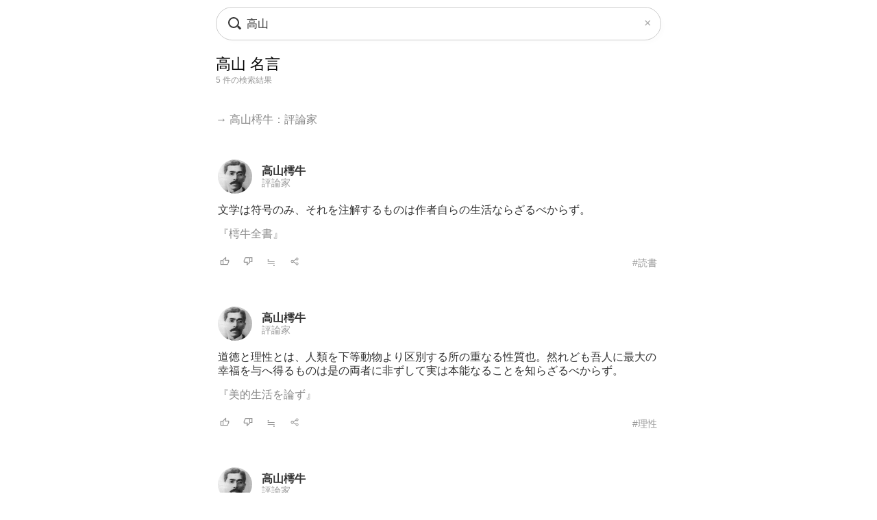

--- FILE ---
content_type: text/html; charset=UTF-8
request_url: https://todays-list.com/i/?q=/%E9%AB%98%E5%B1%B1/1/2/
body_size: 4753
content:
<!DOCTYPE html>
<html>
<head>
<meta http-equiv="Content-Type" content="text/html; charset=UTF-8">
<meta name="viewport" content="width=device-width, initial-scale=1.0, user-scalable=0, minimum-scale=1.0, maximum-scale=1.0">
<meta name="apple-mobile-web-app-capable" content="yes">
<meta name="apple-mobile-web-app-status-bar-style" content="black">
<META NAME="keywords" CONTENT="名言">
<link rel="shortcut icon" href="../jpico.ico">
<link rel="apple-touch-icon-precomposed" href="../a_icon.png"> 
<link rel="stylesheet" href="./style.css?v1.20" type="text/css" media="all">
<link rel="stylesheet" href="./style2.css?v1.10" type="text/css" media="all">
<script type="text/javascript" src="./search.js?v3.0"></script>
<script type="text/javascript" src="ajax2.js?v3.0"></script>
<script data-ad-client="ca-pub-6832291368432141" async src="https://pagead2.googlesyndication.com/pagead/js/adsbygoogle.js"></script>
</head>

<body>

<nav>
<div style="position:fixed;top:10px;left:0px;display:block;z-index:10;width:100%;padding:0px;">

 <table align='center' id='sbox' class='onqbox' style='border-collapse:separate;border-radius:26px;overflow:hidden;border:1px solid #ccc;!box-shadow:0px 5px 5px -5px rgba(0,0,0,0.5);background:rgba(255,255,255,0.85);backdrop-filter:blur(2px);'><tr>
 <td style='width:30px;position: relative; !background:#fff;'>
 <span class="searchForm-submit" style='left:5px;' onclick='document.form1.q.focus();'></span>
 </td>

 <td align='center' style='padding:3px 3px 3px 3px; !background:#fff;'>
  <form name='form1' onsubmit='return false;' style='margin:0px;padding:0px;'>
  <input type='text' name='q' value='高山' class='withicon' style='margin:0px;border-radius:0px;background:rgba(255,255,255,0.0);padding:5px 0px 5px 0px;background-position: 1px center;color: #333; width:100%;!box-shadow:2px 5px 5px -2px rgba(0,0,0,0.0);' onkeydown='return checkKeyDown(event.key)' id='text_a' placeholder='名言を検索' onkeyup='wd(event.key)' onBlur='offw()'>
  </form>
   <span id='no_spk' style='display:none;color:#777;background:#fff;padding:3px 8px 3px 8px;border-radius:100px;position:absolute;top:6px;right:7px;cursor:pointer;font-size:14px;border:1px solid #ccc;' onclick='location.href="../ai/";'>会話で検索</span>
   <div id='spk' style='display:none;position:absolute;top:16px;right:18px;cursor:pointer;'><div class="microphone" id="start-btn" style="top:-5px;left:5px;cursor:pointer;"></div></div>
 </td>

 <td id='tdd' style='width:1px;'>
   <span id='delb' style='padding:0px 5px 0px 5px;font-weight:normal;font-size:18px;cursor:pointer;color:#aaa;display:none;' onclick='del()'>×</dspan>
 </td>

 </tr>

 <tr>
 <td colspan='3'>   
 <div id='ins_src' style='font-size:14px;color:#999;'></div>
 </td>
 </tr>

 </table>


</div>
<script> dltb();</script>


 <div id="alert" class="alt_load" style="position:fixed; margin:0px; padding:0px;height:120%;width:100%;display:none;top:0px;left:0px;z-index:50;background:rgba(0,0,0,0.7);" onclick="reset();"></div>

 <div style='position:fixed;top:50%;left:50%;transform: translate(-50%, -50%);text-align:left;padding:20px;margin:0px auto 0px auto;background:#fff;border-radius:10px;z-index:60;display:none;' id='txt1'>
  <div style="position: relative;">
  <div id="txt2">
  <div class="microphone2" style="font-size:24px;top:18px;left:14px;"></div>
  <!--音声検索--><span id='status' style='font-size:14px;color:#999;padding-left:46px;'></span>
  </div>
  <div style="margin:15px 0px 15px 0px;" id="txt3">
  <span id='result-div'></span>
  </div>
  <div style="position: absolute;top:-12px;right:-6px;font-size:26px;cursor:pointer;" id="stop-btn">×</div>
  </div>
 </div>
 <script type="text/javascript" src="./function_spk.js" async></script>

</nav>



<title>高山 名言</title><script>document.title='高山 名言';</script><h1 class='nlink' id='f0' style='overflow:hidden;height:30px;font-weight:normal;'>高山 名言</h1><div style='font-size:12px;color:#999;margin:0px 0px 30px 0px;'>5 件の検索結果</div><div style='margin:0px 0px 30px 0px;'><div class='alink' style='padding:10px 0px 10px 0px;' id='f2'><a href='./?q=/%E9%AB%98%E5%B1%B1%E6%A8%97%E7%89%9B/1/1/#%E9%AB%98%E5%B1%B1' id='f2'>→ 高山樗牛：評論家</a></div></div><table class='alink' style='margin-bottom:20px;padding:5px 0px 20px 0px;width:100%;border-bottom:0px solid #eee;'><tr><td style='width:55px;'><span class='cut'><a href='./?q=/%E9%AB%98%E5%B1%B1%E6%A8%97%E7%89%9B/1/1/'><img src='./img/5f55a6c396ee0c874155e1e214bc10f4.jpg' class='cut_image' style='padding-right:5px;border:none;'></a></span></td><td style='line-height:1.1;' id='mg2_0'></td></tr><tr><td colspan='2'><div id='f2' style='line-height:1.3;margin:10px 0px 10px 0px;'>文学は符号のみ、それを注解するものは作者<span id='mg1_0'>...</span><div id='f2' style='padding:15px 0px 0px 0px;'><a href='./?q=/%E9%AB%98%E5%B1%B1%E6%A8%97%E7%89%9B%E3%80%8E%E6%A8%97%E7%89%9B%E5%85%A8%E6%9B%B8%E3%80%8F/1/1/' id='f2' !style='color:#333;'>『樗牛全書』</a></div></div></td></tr><tr><td colspan='2'><table id='f3' style='width:100%;padding:5px 0px 0px 0px;'><tr><td style='width:30px;'><span id='like_0'><a href='javascript:void(0)' onclick='vote("ucagusKpcjhg_0")' id='f2' title='高評価'><img src='./good.png' style='height:14px;border:none;'></a></span></td><td style='width:30px;'><span id='bad_0'><a href='javascript:void(0)' onclick='bad("ucagusKpcjhg_0")' id='f2' title='低評価'><img src='./bad.png' style='height:14px;border:none;'></a></span></td><td style='width:30px;'><span onclick='location.href="./?q=/ucagusKpcjhg/1/4/"' id='f2' style='color:#999;cursor:pointer;'>≒</span></td><td style='width:30px;'><span onclick='location.href="./+/?id=ucagusKpcjhg"' id='f2' style='color:#999;cursor:pointer;'><img src='./zoom.png' style='height:14px;border:none;'></span></td><td align='right'><a href='./?q=/%E9%AB%98%E5%B1%B1%E6%A8%97%E7%89%9B%3A%E8%AA%AD%E6%9B%B8/1/6/' id='f3' style='color:#999;font-weight:normal;'>#読書</a></td></tr></table></td></tr></table><table class='alink' style='margin-bottom:20px;padding:5px 0px 20px 0px;width:100%;border-bottom:0px solid #eee;'><tr><td style='width:55px;'><span class='cut'><a href='./?q=/%E9%AB%98%E5%B1%B1%E6%A8%97%E7%89%9B/1/1/'><img src='./img/5f55a6c396ee0c874155e1e214bc10f4.jpg' class='cut_image' style='padding-right:5px;border:none;'></a></span></td><td style='line-height:1.1;' id='mg2_1'></td></tr><tr><td colspan='2'><div id='f2' style='line-height:1.3;margin:10px 0px 10px 0px;'>道徳と理性とは、人類を下等動物より区別す<span id='mg1_1'>...</span><div id='f2' style='padding:15px 0px 0px 0px;'><a href='./?q=/%E9%AB%98%E5%B1%B1%E6%A8%97%E7%89%9B%E3%80%8E%E7%BE%8E%E7%9A%84%E7%94%9F%E6%B4%BB%E3%82%92%E8%AB%96%E3%81%9A%E3%80%8F/1/1/' id='f2' !style='color:#333;'>『美的生活を論ず』</a></div></div></td></tr><tr><td colspan='2'><table id='f3' style='width:100%;padding:5px 0px 0px 0px;'><tr><td style='width:30px;'><span id='like_1'><a href='javascript:void(0)' onclick='vote("ucagusKpcjhh_1")' id='f2' title='高評価'><img src='./good.png' style='height:14px;border:none;'></a></span></td><td style='width:30px;'><span id='bad_1'><a href='javascript:void(0)' onclick='bad("ucagusKpcjhh_1")' id='f2' title='低評価'><img src='./bad.png' style='height:14px;border:none;'></a></span></td><td style='width:30px;'><span onclick='location.href="./?q=/ucagusKpcjhh/1/4/"' id='f2' style='color:#999;cursor:pointer;'>≒</span></td><td style='width:30px;'><span onclick='location.href="./+/?id=ucagusKpcjhh"' id='f2' style='color:#999;cursor:pointer;'><img src='./zoom.png' style='height:14px;border:none;'></span></td><td align='right'><a href='./?q=/%E9%AB%98%E5%B1%B1%E6%A8%97%E7%89%9B%3A%E7%90%86%E6%80%A7/1/6/' id='f3' style='color:#999;font-weight:normal;'>#理性</a></td></tr></table></td></tr></table><table class='alink' style='margin-bottom:20px;padding:5px 0px 20px 0px;width:100%;border-bottom:0px solid #eee;'><tr><td style='width:55px;'><span class='cut'><a href='./?q=/%E9%AB%98%E5%B1%B1%E6%A8%97%E7%89%9B/1/1/'><img src='./img/5f55a6c396ee0c874155e1e214bc10f4.jpg' class='cut_image' style='padding-right:5px;border:none;'></a></span></td><td style='line-height:1.1;' id='mg2_2'></td></tr><tr><td colspan='2'><div id='f2' style='line-height:1.3;margin:10px 0px 10px 0px;'>天にありては星、地にありては花、人にあり<span id='mg1_2'>...</span></div></td></tr><tr><td colspan='2'><table id='f3' style='width:100%;padding:5px 0px 0px 0px;'><tr><td style='width:30px;'><span id='like_2'><a href='javascript:void(0)' onclick='vote("gucafCj0Ggid_2")' id='f2' title='高評価'><img src='./good.png' style='height:14px;border:none;'></a></span></td><td style='width:30px;'><span id='bad_2'><a href='javascript:void(0)' onclick='bad("gucafCj0Ggid_2")' id='f2' title='低評価'><img src='./bad.png' style='height:14px;border:none;'></a></span></td><td style='width:30px;'><span onclick='location.href="./?q=/gucafCj0Ggid/1/4/"' id='f2' style='color:#999;cursor:pointer;'>≒</span></td><td style='width:30px;'><span onclick='location.href="./+/?id=gucafCj0Ggid"' id='f2' style='color:#999;cursor:pointer;'><img src='./zoom.png' style='height:14px;border:none;'></span></td><td align='right'><a href='./?q=/%E9%AB%98%E5%B1%B1%E6%A8%97%E7%89%9B%3A%E6%84%9B/1/6/' id='f3' style='color:#999;font-weight:normal;'>#愛</a></td></tr></table></td></tr></table><table class='alink' style='margin-bottom:20px;padding:5px 0px 20px 0px;width:100%;border-bottom:0px solid #eee;'><tr><td style='width:55px;'><span class='cut'><a href='./?q=/%E9%AB%98%E5%B1%B1%E6%A8%97%E7%89%9B/1/1/'><img src='./img/5f55a6c396ee0c874155e1e214bc10f4.jpg' class='cut_image' style='padding-right:5px;border:none;'></a></span></td><td style='line-height:1.1;' id='mg2_3'></td></tr><tr><td colspan='2'><div id='f2' style='line-height:1.3;margin:10px 0px 10px 0px;'>自分が立っている所を深く掘れ。そこからき<span id='mg1_3'>...</span></div></td></tr><tr><td colspan='2'><table id='f3' style='width:100%;padding:5px 0px 0px 0px;'><tr><td style='width:30px;'><span id='like_3'><a href='javascript:void(0)' onclick='vote("gucafCj0Ggic_3")' id='f2' title='高評価'><img src='./good.png' style='height:14px;border:none;'></a></span></td><td style='width:30px;'><span id='bad_3'><a href='javascript:void(0)' onclick='bad("gucafCj0Ggic_3")' id='f2' title='低評価'><img src='./bad.png' style='height:14px;border:none;'></a></span></td><td style='width:30px;'><span onclick='location.href="./?q=/gucafCj0Ggic/1/4/"' id='f2' style='color:#999;cursor:pointer;'>≒</span></td><td style='width:30px;'><span onclick='location.href="./+/?id=gucafCj0Ggic"' id='f2' style='color:#999;cursor:pointer;'><img src='./zoom.png' style='height:14px;border:none;'></span></td><td align='right'><a href='./?q=/%E9%AB%98%E5%B1%B1%E6%A8%97%E7%89%9B%3A%E5%87%A6%E4%B8%96/1/6/' id='f3' style='color:#999;font-weight:normal;'>#処世</a></td></tr></table></td></tr></table><table class='alink' style='margin-bottom:20px;padding:5px 0px 20px 0px;width:100%;border-bottom:0px solid #eee;'><tr><td style='width:55px;'><span class='cut'><a href='./?q=/%E7%A9%BA%E6%B5%B7/1/1/'><img src='./img/b79412a922399ba7ea5e231aa2f2ad4e.jpg' class='cut_image' style='padding-right:5px;border:none;'></a></span></td><td style='line-height:1.1;' id='mg2_4'></td></tr><tr><td colspan='2'><div id='f2' style='line-height:1.3;margin:10px 0px 10px 0px;'>高山は風起り易く、深海は水量り難し、空際<span id='mg1_4'>...</span></div></td></tr><tr><td colspan='2'><table id='f3' style='width:100%;padding:5px 0px 0px 0px;'><tr><td style='width:30px;'><span id='like_4'><a href='javascript:void(0)' onclick='vote("ucafqmUpfdg_4")' id='f2' title='高評価'><img src='./good.png' style='height:14px;border:none;'></a></span></td><td style='width:30px;'><span id='bad_4'><a href='javascript:void(0)' onclick='bad("ucafqmUpfdg_4")' id='f2' title='低評価'><img src='./bad.png' style='height:14px;border:none;'></a></span></td><td style='width:30px;'><span onclick='location.href="./?q=/ucafqmUpfdg/1/4/"' id='f2' style='color:#999;cursor:pointer;'>≒</span></td><td style='width:30px;'><span onclick='location.href="./+/?id=ucafqmUpfdg"' id='f2' style='color:#999;cursor:pointer;'><img src='./zoom.png' style='height:14px;border:none;'></span></td><td align='right'><a href='./?q=/%E7%A9%BA%E6%B5%B7%3A%E5%AD%A4%E7%8B%AC/1/6/' id='f3' style='color:#999;font-weight:normal;'>#孤独</a></td></tr></table></td></tr></table>

<meta name='Description' content='文学は符号のみ、それを注解するものは作者自らの生活ならざるべ...'>

<div class='alink' style='margin:30px 5px 50px 5px;'><a href='https://www.amazon.co.jp/%E9%AB%98%E5%B1%B1-%E6%9C%AC/s?rh=n:465392,k:%E9%AB%98%E5%B1%B1/&tag=lkf-22' rel='noopener noreferrer' id='f2'>→「高山」の本を見る <img src='./amazon.png' style='height:12px;border:none;'></a></div><div class='nlink' align='center' style='margin:30px 0px 70px 0px;'><span style='color:#ccc;'>1</span>　</div><div style='padding:5px 5px 10px 5px;'><div style='border-top:0px solid #eee;border-bottom:0px solid #eee;padding:5px 0px 10px 0px;margin:0px 0px 0px 0px;'><div style='font-size:12px;color:#333;padding:0px 0px 5px 0px;text-align:left;'>関連キーワード</div><div class='alink' style='text-align:left;'><a href='./?q=/%E4%B8%A1%E8%80%85/1/2/' id='f2'>両者</a>　<a href='./?q=/%E4%BA%BA%E9%A1%9E/1/2/' id='f2'>人類</a>　<a href='./?q=/%E5%8C%BA%E5%88%A5/1/2/' id='f2'>区別</a>　<a href='./?q=/%E5%90%BE%E4%BA%BA/1/2/' id='f2'>吾人</a>　<a href='./?q=/%E5%B9%B8%E7%A6%8F/1/2/' id='f2'>幸福</a>　<a href='./?q=/%E6%96%87%E5%AD%A6/1/2/' id='f2'>文学</a>　</div></div></div><div style='padding:20px 5px 10px 5px;'><div style='border-top:0px solid #eee;border-bottom:0px solid #eee;padding:5px 0px 10px 0px;margin:0px 0px 0px 0px;'><div style='font-size:12px;color:#333;padding:0px 0px 5px 0px;text-align:left;'>話題キーワード</div><div class='alink' style='text-align:left;'><a href='./?q=/%E4%BF%A1%E3%81%98%E3%82%8B/1/2/' id='f2'>信じる</a>　<a href='./?q=/%E8%8A%B8%E8%A1%93/1/2/' id='f2'>芸術</a>　<a href='./?q=/%E6%99%82%E9%96%93/1/2/' id='f2'>時間</a>　<a href='./?q=/%E6%B0%B8%E9%81%A0/1/2/' id='f2'>永遠</a>　<a href='./?q=/%E4%B8%96%E7%95%8C/1/2/' id='f2'>世界</a>　<a href='./?q=/%E4%B8%80%E4%BA%BA/1/2/' id='f2'>一人</a>　</div></div></div><div style='padding:20px 5px 10px 5px;'><div style='border-top:0px solid #eee;border-bottom:0px solid #eee;padding:5px 0px 10px 0px;margin:0px 0px 0px 0px;'><div style='font-size:12px;color:#333;padding:0px 0px 5px 0px;text-align:left;'>人気キーワード</div><div class='alink' style='text-align:left;'><div style='line-height:2.0;'><span style='padding:2px 10px 2px 10px;border:1px solid #ccc;border-radius:100px;'><a href='./?q=/%E9%B4%A8%E9%95%B7%E6%98%8E/1/2/#%E9%AB%98%E5%B1%B1' id='f2'>鴨長明</a></span> <span style='padding:2px 10px 2px 10px;border:1px solid #ccc;border-radius:100px;'><a href='./?q=/%E9%BB%92%E4%BA%BA+%E5%8F%8D%E9%80%86/1/2/#%E9%AB%98%E5%B1%B1' id='f2'>黒人 反逆</a></span> <span style='padding:2px 10px 2px 10px;border:1px solid #ccc;border-radius:100px;'><a href='./?q=/%E9%BB%92%E4%BA%BA+%E5%89%8D%E9%80%B2/1/2/#%E9%AB%98%E5%B1%B1' id='f2'>黒人 前進</a></span> <span style='padding:2px 10px 2px 10px;border:1px solid #ccc;border-radius:100px;'><a href='./?q=/%E9%BB%8E%E6%98%8E/1/2/#%E9%AB%98%E5%B1%B1' id='f2'>黎明</a></span> <span style='padding:2px 10px 2px 10px;border:1px solid #ccc;border-radius:100px;'><a href='./?q=/%E9%9D%92%E7%A9%BA/1/2/#%E9%AB%98%E5%B1%B1' id='f2'>青空</a></span></div></div></div></div><div !class='cls1' style='padding:20px 5px 10px 5px;'><div style='border-top:0px solid #eee;border-bottom:0px solid #eee;padding:0px 0px 0px 0px;margin:0px 0px 0px 0px;'><div style='font-size:12px;color:#333;padding:0px 0px 5px 0px;text-align:left;'>人名キーワード</div><div class='alink' style='text-align:left;line-height:1.8;'><a href='./?q=/%E3%83%95%E3%83%AA%E3%83%BC%E3%83%89%E3%83%AA%E3%83%92%E3%83%BB%E3%83%95%E3%82%A9%E3%83%B3%E3%83%BB%E3%82%B7%E3%83%A9%E3%83%BC/1/1/' id='f2'>フリードリヒ・フォン・シラー</a><br><a href='./?q=/%E3%82%B5%E3%83%B3%E3%83%BB%E3%83%86%E3%82%B0%E3%82%B8%E3%83%A5%E3%83%9A%E3%83%AA/1/1/' id='f2'>サン・テグジュペリ</a><br><a href='./?q=/%E3%83%81%E3%83%A3%E3%83%BC%E3%83%AB%E3%82%BA%E3%83%BB%E3%83%81%E3%83%A3%E3%83%83%E3%83%97%E3%83%AA%E3%83%B3/1/1/' id='f2'>チャールズ・チャップリン</a><br><a href='./?q=/%E5%AE%87%E9%87%8E%E5%8D%83%E4%BB%A3/1/1/' id='f2'>宇野千代</a><br><a href='./?q=/%E3%82%A2%E3%83%AA%E3%82%B9%E3%83%88%E3%83%86%E3%83%AC%E3%82%B9/1/1/' id='f2'>アリストテレス</a><br><a href='./?q=/%E3%82%A2%E3%83%AC%E3%82%AD%E3%82%B5%E3%83%B3%E3%83%80%E3%83%BC%E3%83%BB%E3%82%B0%E3%83%A9%E3%83%8F%E3%83%A0%E3%83%BB%E3%83%99%E3%83%AB/1/1/' id='f2'>アレキサンダー・グラハム・ベル</a><br><a href='./?q=/%E3%82%A6%E3%82%A3%E3%83%AA%E3%82%A2%E3%83%A0%E3%83%BB%E3%83%8F%E3%82%BA%E3%83%AA%E3%83%83%E3%83%88/1/1/' id='f2'>ウィリアム・ハズリット</a><br><a href='./?q=/%E3%82%A2%E3%83%AC%E3%82%AD%E3%82%B5%E3%83%B3%E3%83%80%E3%83%BC%E3%83%BB%E3%83%9D%E3%83%BC%E3%83%97/1/1/' id='f2'>アレキサンダー・ポープ</a><br><a href='./?q=/%E5%9F%8E%E5%B1%B1%E4%B8%89%E9%83%8E/1/1/' id='f2'>城山三郎</a><br><a href='./?q=/%E3%82%B8%E3%83%A5%E3%83%BC%E3%83%AB%E3%83%BB%E3%83%AB%E3%83%8A%E3%83%BC%E3%83%AB/1/1/' id='f2'>ジュール・ルナール</a><br></div></div></div><div style='padding:15px 0px 10px 0px;'><div style='border-top:0px solid #eee;border-bottom:0px solid #eee;padding:5px 0px 10px 0px;margin:0px 0px 0px 0px;'><div style='font-size:12px;color:#333;padding:0px 5px 5px 5px;text-align:left;'>名言の表示切替</div><div class='alink' style='margin:0px 5px 20px 5px;' id='f2'>すべて　<a href='./?q=/%E9%AB%98%E5%B1%B1/1/2/1/' id='f2'>短い名言</a>　<a href='./?q=/%E9%AB%98%E5%B1%B1/1/2/2/' id='f2'>長い名言</a></div><div class='blink' style='border-top:1px solid #ddd;border-bottom:1px solid #ddd;margin:30px 0px 30px 0px;padding:10px 0px 10px 0px;text-align:left;'><a href='./'>名言検索</a> &rsaquo; 高山</div></td></tr></table><script>wid='ucagusKpcjhg ucagusKpcjhh gucafCj0Ggid gucafCj0Ggic ucafqmUpfdg ';</script>


<footer>
 <div class="blink" style="text-align:center;margin:20px 0px 0px 0px;">
  <div style="margin:20px 0px 20px 0px;"><a href="./?q=/_/_/20/">人気</a>　<a href="./#category">主題</a>　<!--<a href="./entry/">投稿</a>　--><!--<a href="../ai/">名言AI</a>　--><a href="./sitemap">索引</a>　<a href="./info">規約</a>　<a href="../privacy">プライバシー</a></div><a href="./" style="font-family:Verdana,'Droid Sans','Meiryo',sans-serif;">&copy; 2026 星霜の名言集</a>
 </div>
</footer>

<span id="c_save"></span>
<script>if(window.location.search) dataSave();</script>
</body>
</html>

--- FILE ---
content_type: text/html; charset=UTF-8
request_url: https://todays-list.com/i/search_.php?q=ucagusKpcjhg%20ucagusKpcjhh%20gucafCj0Ggid%20gucafCj0Ggic%20ucafqmUpfdg
body_size: 442
content:
自らの生活ならざるべからず。,<a href='./?q=/%E9%AB%98%E5%B1%B1%E6%A8%97%E7%89%9B/1/1/' id='f2' style='font-weight:bold;color:#333;'>高山樗牛</a><br><a href='./?q=/%E8%A9%95%E8%AB%96%E5%AE%B6/1/10/' id='f3' style='color:#999;'>評論家</a>,る所の重なる性質也。然れども吾人に最大の幸福を与へ得るものは是の両者に非ずして実は本能なることを知らざるべからず。,<a href='./?q=/%E9%AB%98%E5%B1%B1%E6%A8%97%E7%89%9B/1/1/' id='f2' style='font-weight:bold;color:#333;'>高山樗牛</a><br><a href='./?q=/%E8%A9%95%E8%AB%96%E5%AE%B6/1/10/' id='f3' style='color:#999;'>評論家</a>,ては愛、これ世に美しきものの最たらずや。,<a href='./?q=/%E9%AB%98%E5%B1%B1%E6%A8%97%E7%89%9B/1/1/' id='f2' style='font-weight:bold;color:#333;'>高山樗牛</a><br><a href='./?q=/%E8%A9%95%E8%AB%96%E5%AE%B6/1/10/' id='f3' style='color:#999;'>評論家</a>,っと泉がわき出る。,<a href='./?q=/%E9%AB%98%E5%B1%B1%E6%A8%97%E7%89%9B/1/1/' id='f2' style='font-weight:bold;color:#333;'>高山樗牛</a><br><a href='./?q=/%E8%A9%95%E8%AB%96%E5%AE%B6/1/10/' id='f3' style='color:#999;'>評論家</a>,は人の察する無く法身のみ独り能く詳らかなり。,<a href='./?q=/%E7%A9%BA%E6%B5%B7/1/1/' id='f2' style='font-weight:bold;color:#333;'>空海</a><br><a href='./?q=/%E5%AE%97%E6%95%99%E5%AE%B6/1/10/' id='f3' style='color:#999;'>宗教家</a>

--- FILE ---
content_type: text/html; charset=utf-8
request_url: https://www.google.com/recaptcha/api2/aframe
body_size: 267
content:
<!DOCTYPE HTML><html><head><meta http-equiv="content-type" content="text/html; charset=UTF-8"></head><body><script nonce="6Wkv7LGxwSvSFsau1NT2Kg">/** Anti-fraud and anti-abuse applications only. See google.com/recaptcha */ try{var clients={'sodar':'https://pagead2.googlesyndication.com/pagead/sodar?'};window.addEventListener("message",function(a){try{if(a.source===window.parent){var b=JSON.parse(a.data);var c=clients[b['id']];if(c){var d=document.createElement('img');d.src=c+b['params']+'&rc='+(localStorage.getItem("rc::a")?sessionStorage.getItem("rc::b"):"");window.document.body.appendChild(d);sessionStorage.setItem("rc::e",parseInt(sessionStorage.getItem("rc::e")||0)+1);localStorage.setItem("rc::h",'1769367882314');}}}catch(b){}});window.parent.postMessage("_grecaptcha_ready", "*");}catch(b){}</script></body></html>